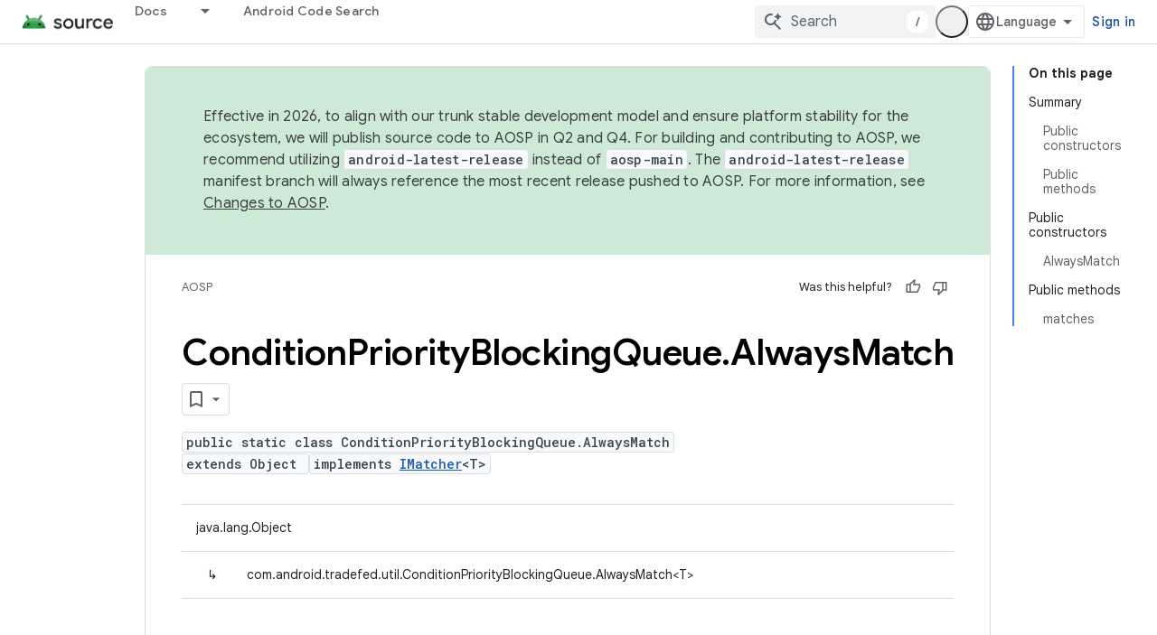

--- FILE ---
content_type: text/javascript
request_url: https://www.gstatic.com/devrel-devsite/prod/v3df8aae39978de8281d519c083a1ff09816fe422ab8f1bf9f8e360a62fb9949d/js/devsite_devsite_thumb_rating_module.js
body_size: -867
content:
(function(_ds){var window=this;var bBa=function(a){var b=a.position;const c=a.YC;a=a.ZC;b=_ds.U(_ds.fD(),'<div class="devsite-thumb-rating" role="form" aria-labelledby="devsite-thumb-label-'+_ds.S(b)+'"><div class="devsite-thumb-label" id="devsite-thumb-label-'+_ds.S(b)+'">');_ds.V(b,"Was this helpful?");_ds.U(_ds.V(_ds.V(_ds.U(b,'</div><div class="devsite-thumbs">'),D8(a.label,a.class,a.type)),D8(c.label,c.class,c.type)),"</div></div>");return b},D8=function(a,b,c){let d;c==="thumb-down-filled"?d=(0,_ds.O)('<path d="M3,17h6.31l-0.95,4.57l-0.03,0.32c0,0.41,0.17,0.79,0.44,1.06L9.83,24c0,0,7.09-6.85,7.17-7V4H6C5.17,4,4.46,4.5,4.16,5.22 l-3.02,7.05C1.05,12.5,1,12.74,1,13v2C1,16.1,1.9,17,3,17z"></path><path d="M19,17h4V4h-4V17L19,17z"></path>'):
c==="thumb-down-outline"?d=(0,_ds.O)('<path d="M3,17h6.31l-0.95,4.57l-0.03,0.32c0,0.41,0.17,0.79,0.44,1.06L9.83,24c0,0,7.09-6.85,7.17-7h5V4H6 C5.17,4,4.46,4.5,4.16,5.22l-3.02,7.05C1.05,12.5,1,12.74,1,13v2C1,16.1,1.9,17,3,17z M17,6h3v9h-3V6z M3,13l3-7h9v10l-4.34,4.34 L12,15H3V13z"></path>'):c==="thumb-up-filled"?d=(0,_ds.O)('<path d="M21,7h-6.31l0.95-4.57l0.03-0.32c0-0.41-0.17-0.79-0.44-1.06L14.17,0c0,0-7.09,6.85-7.17,7v13h11c0.83,0,1.54-0.5,1.84-1.22 l3.02-7.05C22.95,11.5,23,11.26,23,11V9C23,7.9,22.1,7,21,7z"></path><path d="M5,7H1v13h4V7L5,7z"></path>'):
c==="thumb-up-outline"?d=(0,_ds.O)('<path d="M21,7h-6.31l0.95-4.57l0.03-0.32c0-0.41-0.17-0.79-0.44-1.06L14.17,0c0,0-7.09,6.85-7.17,7H2v13h16 c0.83,0,1.54-0.5,1.84-1.22l3.02-7.05C22.95,11.5,23,11.26,23,11V9C23,7.9,22.1,7,21,7z M7,18H4V9h3V18z M21,11l-3,7H9V8l4.34-4.34 L12,9h9V11z"></path>'):d="";return _ds.U(_ds.V(_ds.U(_ds.fD(),'<button class="devsite-thumb '+_ds.S(b)+'" data-title="'+_ds.S(a)+'" aria-label="'+_ds.S(a)+'"><svg class="devsite-thumb-icon" viewBox="0 0 24 24" aria-hidden="true">'),d),
"</svg></button>")},cBa=function(a){const b=a.categories,c=a.DC,d=a.fp;a='<devsite-dialog class="devsite-thumb-rating-dialog" id="'+_ds.S(a.zp)+'"><div class="devsite-dialog-contents"><h3 class="no-link" tabindex="-1">';a+='What is the reason for your feedback?</h3><form class="devsite-thumb-rating-categories">';const e=b.length;for(let f=0;f<e;f++){const g=b[f];a+='<div class="devsite-thumb-rating-category"><input type="radio" name="'+_ds.S(g.getType())+'" id="'+_ds.S(g.getId())+'"><label for="'+
_ds.S(g.getId())+'">'+_ds.AC(g.o())+"</label></div>"}a+='</form></div><div class="devsite-dialog-buttons"><button type="submit" class="button button-primary devsite-thumb-rating-submit" disabled>'+_ds.Q(c)+'</button><button type="button" class="button devsite-dialog-close">'+_ds.Q(d)+"</button></div></devsite-dialog>";return(0,_ds.O)(a)},dBa=function(a){var b=a.isSignedIn;const c=a.Gy;var d=a.Jr;const e=a.vr,f=a.Ci,g=a.yf;a=a.dismissButton;d=b?c?'<p class="create-profile-prompt">'+_ds.Q(e)+"</p>":
"":'<p class="sign-in-prompt">'+_ds.Q(d)+"</p>";b=b?c?'<button type="button" class="button button-primary create-profile">'+_ds.Q(g)+"</button>":'<button type="button" class="button button-primary devsite-dialog-close">'+_ds.Q(a)+"</button>":'<button class="button button-primary sign-in-button">'+_ds.Q(f)+"</button>";return(0,_ds.O)('<devsite-dialog class="devsite-thumb-rating-dialog" id="devsite-thumb-thank-you-dialog"><div class="devsite-dialog-contents"><h3 class="no-link">Thank you for your feedback.</h3>'+
(d+'</div><div class="devsite-dialog-buttons">'+b+"</div></devsite-dialog>"))},eBa=function(){return(0,_ds.O)('<svg class="material-icons devsite-feedback-icon" viewBox="0 0 24 24" aria-hidden="true"><path d="M20 2H4c-1.1 0-1.99.9-1.99 2L2 22l4-4h14c1.1 0 2-.9 2-2V4c0-1.1-.9-2-2-2zm0 14H5.17l-.59.59-.58.58V4h16v12zm-9-4h2v2h-2zm0-6h2v4h-2z"></path></svg>')},fBa=function(a){const b=a.bc,c=a.ud,d=a.vd,e=a.nj,f=a.kc,g=a.Ee,h=a.Bi,k=a.yf;a=a.dismissButton;return _ds.U(_ds.V(_ds.U(_ds.fD(),'<devsite-dialog class="devsite-thumb-rating-dialog" id="devsite-thumb-create-profile-dialog"><div class="create-profile-spinner"><devsite-spinner size="48"></devsite-spinner></div><div class="devsite-dialog-contents"><h3 class="no-link">'+
_ds.Q(e)+"</h3>"),b?_ds.U(_ds.V(_ds.U(_ds.fD(),"<p>"+_ds.Q(c)+'</p><input type="checkbox" id="devsite-thumb-create-profile-email-opt-in"><label for="devsite-thumb-create-profile-email-opt-in">'+_ds.Q(d)+'</label><p class="account-note">'),_ds.Q(g)),"</p>"):_ds.U(_ds.V(_ds.U(_ds.fD(),'<p class="not-eligible-prompt">'),_ds.Q(f)),"</p>")),'</div><div class="devsite-dialog-buttons">'+(b?'<button class="button-primary create-profile">'+_ds.Q(k)+"</button>":'<button class="button button-primary change-account-button">'+
_ds.Q(h)+"</button>")+'<button class="button devsite-dialog-close">'+_ds.Q(a)+"</button></div></devsite-dialog>")},gBa=function(a){const b=a.dismissButton;a='<devsite-dialog class="devsite-thumb-rating-dialog" id="devsite-thumb-error-dialog"><div class="devsite-dialog-contents"><h3 class="no-link">Something went wrong</h3><p>'+(_ds.Q(a.error)+'</p></div><div class="devsite-dialog-buttons"><button class="button devsite-dialog-close">'+_ds.Q(b)+"</button></div></devsite-dialog>");return(0,_ds.O)(a)};var hBa=async function(a){var b=new _ds.Qn(_ds.C().href);if(_ds.mo(b.j,"thumb")){var c=b.j.get("thumb");if(c==="up"||c==="down")a.setAttribute("rating",c),await E8(a);b.j.remove("thumb");_ds.vo(b.toString(),!0,!1)}else{var d=await a.Fa();if(d!=null&&d.Ga()){b=_ds.C().href;try{b=await _ds.Rw(b)}catch(f){}d=(d==null?void 0:d.Ga())||"";var e=new _ds.JO;try{c=await e.getPath({path:b,profileId:d}),(c==null?void 0:c.ratingStatus)==="THUMBS_UP"&&a.setAttribute("rating","up"),(c==null?void 0:c.ratingStatus)===
"THUMBS_DOWN"&&a.setAttribute("rating","down")}catch(f){}}}},F8=function(a){let b="thumb-down-outline",c="thumb-up-outline";a.rating==="down"?b="thumb-down-filled":a.rating==="up"&&(c="thumb-up-filled");const d=a.getAttribute("position")||"";_ds.qt(a,bBa,{position:d,YC:{class:"devsite-thumb-down",label:"Not helpful",type:b},ZC:{class:"devsite-thumb-up",label:"Helpful",type:c}})},iBa=function(a){a.eventHandler.listen(a,"click",b=>{a.onClick(b)})},G8=function(a,b){a.dispatchEvent(new CustomEvent("devsite-show-custom-snackbar-msg",
{detail:{msg:b,showClose:!1},bubbles:!0}))},I8=function(a,b,c){let d=document.body.querySelector(`#${c}`);if(d)return d;d=_ds.st(cBa,{zp:c,categories:b,DC:"Submit",fp:"Cancel"});document.body.appendChild(d);a.eventHandler.listen(d,"change",()=>{if(a.rating==="down"){let e,f;(e=a.ea)==null||(f=e.querySelector(".devsite-thumb-rating-submit"))==null||f.removeAttribute("disabled")}else if(a.rating==="up"){let e,f;(e=a.oa)==null||(f=e.querySelector(".devsite-thumb-rating-submit"))==null||f.removeAttribute("disabled")}});
a.eventHandler.listen(d.querySelector(".devsite-thumb-rating-submit"),"click",async()=>{await jBa(a)});a.eventHandler.listen(d.querySelector(".devsite-dialog-close"),"click",()=>{H8(a)});return d},L8=async function(a){let b=document.body.querySelector("#devsite-thumb-thank-you-dialog");if(b)return b;const c=await _ds.v();var d=await c.isSignedIn(),e=d;d&&(e=await a.Fa(),e=J8()&&!e);e&&K8(a,"Callout Profile intro");b=_ds.st(dBa,{isSignedIn:d,Gy:e,Jr:"You need to be signed in to save your frequently visited pages with the Google Developer Program.",
vr:"Save your frequently visited pages by joining the Google Developer Program.",Ci:"Sign in",yf:"Create profile",dismissButton:"Dismiss"});document.body.appendChild(b);const f=b.querySelector(".devsite-dialog-buttons");a.feedback&&(f==null||f.appendChild(a.feedback),a.eventHandler.listen(a.feedback.querySelector("button"),"click",()=>{let g;(g=b)==null||g.removeAttribute("open")}));e&&f&&a.eventHandler.listen(f.querySelector(".create-profile"),"click",async()=>{let g;(g=b)==null||g.removeAttribute("open");
a.j=await kBa(a);a.j.setAttribute("open","")});!d&&f&&(d=b.querySelector(".sign-in-button"))&&a.eventHandler.listen(d,"click",async g=>{g.preventDefault();g.stopPropagation();g=new _ds.Qn(_ds.C().href);g.j.add("thumb",a.rating);_ds.vo(g.toString(),!0,!1);await c.signIn()});a.eventHandler.listen(b,"devsite-dialog-hide",()=>{H8(a)});return b},M8=async function(a){let b=null;a.rating==="down"?b={category:"Site-Wide Custom Events",action:"devsite-rating thumb",label:"Thumb Down Rating",value:-1}:a.rating===
"up"&&(b={category:"Site-Wide Custom Events",action:"devsite-rating thumb",label:"Thumb Up Rating",value:1});b&&a.Ba(b)},E8=async function(a){let b="RATING_STATE_UNKNOWN";a.rating==="down"?b="THUMBS_DOWN":a.rating==="up"&&(b="THUMBS_UP");const c=await a.Fa();if(c!=null&&c.Ga()){var d=_ds.C().href;try{d=await _ds.Rw(d)}catch(f){}var e=new _ds.JO;try{await e.Lm({path:d,status:b,profileId:c==null?void 0:c.Ga()})}catch(f){let g;(g=a.j)==null||g.removeAttribute("open");a.m=N8(a,"There was an issue saving the page rating.");
a.m.setAttribute("open","");return}a.rating&&(a=document.querySelector("devsite-user#devsite-user"),await (a==null?void 0:_ds.Lea(a)))}},jBa=async function(a){if(a.rating==="down"){var b;let d;var c=((b=a.ea)==null?void 0:(d=b.querySelector("input[type=radio]:checked"))==null?void 0:d.id)||"";O8(a,c);let e;(e=a.feedback)==null||e.setAttribute("rating-type","thumbsDown");let f;(f=a.feedback)==null||f.setAttribute("rating-category",c);let g;(g=a.ea)==null||g.removeAttribute("open")}else if(a.rating===
"up"){let d;b=((c=a.oa)==null?void 0:(d=c.querySelector("input[type=radio]:checked"))==null?void 0:d.id)||"";O8(a,b);let e;(e=a.feedback)==null||e.setAttribute("rating-type","thumbsUp");let f;(f=a.feedback)==null||f.setAttribute("rating-category",b);let g;(g=a.oa)==null||g.removeAttribute("open")}a.o=await L8(a);a.o.setAttribute("open","")},H8=function(a){a.rating==="up"?G8(a,"Page rated helpful."):a.rating==="down"&&G8(a,"Page rated not helpful.")},K8=function(a,b,c){let d=null;a.rating==="down"?
d={category:"Site-Wide Custom Events",action:b,label:"Rating Widget Callout",value:-1}:a.rating==="up"&&(d={category:"Site-Wide Custom Events",action:b,label:"Rating Widget Callout",value:1});b=Object.assign({},{category:"Site-Wide Custom Events",action:b},d,c||{});a.Ba(b)},kBa=async function(a){var b=await a.bc();K8(a,"Callout Profile displayed");let c=document.body.querySelector("#devsite-thumb-create-profile-dialog");if(c)return c;c=_ds.st(fBa,{bc:b,ud:"Would you like to receive emails from the Google Developer Program about new features, events, badges, content, and research opportunities?",
vd:"Sure, I'd love to!",nj:"Join the Google Developer Program",kc:_ds.Tg('This account is not eligible for the Google Developer Program. Please contact your administrator. <a href="https://developers.google.com/profile/help/faq#why_am_i_unable_to_create_a_profile_with_my_google_workspace_account" target="_blank">Learn more</a>.'),Ee:_ds.Tg('By joining the Google Developer Program, you agree to the\n  <a class="content-policy" href="https://developers.google.com/profile/content-policy">Content Policy</a>. Google\'s <a href="https://policies.google.com/terms">\n  Terms of Service</a> and <a href="https://policies.google.com/privacy">Privacy Policy</a>\n  apply to your use of this service. The name on your Google Account and the\n  interests you selected will be used in your Google Developer Program profile.\n  Your name may appear where you contribute and can be changed at any time.'),
Bi:"Change account",yf:"Create profile",dismissButton:"Dismiss"});document.body.appendChild(c);if(b=c.querySelector(".devsite-dialog-buttons")){var d=b.querySelector(".create-profile");d&&a.eventHandler.listen(d,"click",()=>{a.createProfile()});(d=b.querySelector(".change-account-button"))&&a.eventHandler.listen(d,"click",async e=>{e.preventDefault();e.stopPropagation();e=new _ds.Qn(_ds.C().href);e.j.add("thumb",a.rating);_ds.vo(e.toString(),!0,!1);await (await _ds.v()).changeAccount()});a.eventHandler.listen(b.querySelector(".devsite-dialog-close"),
"click",()=>{K8(a,"Callout Profile dismissed")})}return c},J8=function(){const a=document.querySelector("devsite-user#devsite-user");return a!=null&&a.hasAttribute("enable-profiles")},N8=function(a,b){K8(a,"Callout Profile error",{label:"Rating Widget Callout Error",value:b});if(a=document.body.querySelector("#devsite-thumb-error-dialog"))return a;a=_ds.st(gBa,{error:b,dismissButton:"Dismiss"});document.body.appendChild(a);return a},O8=function(a,b){let c=null;a.rating==="down"?c={category:"Site-Wide Custom Events",
action:"devsite-rating category",label:`Rating Category: ${b}`,value:-1}:a.rating==="up"&&(c={category:"Site-Wide Custom Events",action:"devsite-rating category",label:`Rating Category: ${b}`,value:1});c&&a.Ba(c)},lBa=class extends _ds.Lm{constructor(){super(["devsite-content","devsite-dialog","devsite-feedback","devsite-snackbar"]);this.eventHandler=new _ds.u;this.o=this.m=this.j=this.feedback=null;this.qa=[];this.ea=null;this.ua=[];this.oa=null;this.rating=""}static get observedAttributes(){return["rating"]}async connectedCallback(){var a=
document.querySelector(".devsite-thumb-rating-feedback");if(a){var b;if(this.feedback=(b=a.content.firstElementChild)==null?void 0:b.cloneNode(!0))a=this.feedback.querySelector("button"),a==null||a.classList.add("button-with-icon"),a&&a.firstChild&&(b=_ds.st(eBa),a.insertBefore(b,a.firstChild))}a=document.querySelector("devsite-content");try{const c=await (a==null?void 0:a.m.promise);this.qa=[...((c==null?void 0:c.oa())||[])];this.ua=[...((c==null?void 0:c.qa())||[])]}catch(c){}await hBa(this);F8(this);
iBa(this)}disconnectedCallback(){_ds.D(this.eventHandler);_ds.xn(this.ea);_ds.xn(this.oa);_ds.xn(this.o);_ds.xn(this.j);_ds.xn(this.m)}attributeChangedCallback(a,b,c){switch(a){case "rating":this.rating=c||"",F8(this)}}async onClick(a){a=a.target;if(a==null?0:a.classList.contains("devsite-thumb-up")){if(this.rating==="up")this.removeAttribute("rating"),G8(this,"Page rating removed.");else{this.setAttribute("rating","up");if(this.ua.length>0)this.oa=I8(this,this.ua,"devsite-thumb-up-dialog"),this.oa.setAttribute("open",
"");else{let b;(b=this.feedback)==null||b.setAttribute("rating-type","thumbsUp");this.o=await L8(this);this.o.setAttribute("open","")}await M8(this)}await E8(this)}else if(a==null?0:a.classList.contains("devsite-thumb-down")){if(this.rating==="down")this.removeAttribute("rating"),G8(this,"Page rating removed.");else{this.setAttribute("rating","down");if(this.qa.length>0)this.ea=I8(this,this.qa,"devsite-thumb-down-dialog"),this.ea.setAttribute("open","");else{let b;(b=this.feedback)==null||b.setAttribute("rating-type",
"thumbsDown");this.o=await L8(this);this.o.setAttribute("open","")}await M8(this)}await E8(this)}}async bc(){if(!await (await _ds.v()).isSignedIn())return!1;const a=new _ds.CO;let b=null;try{b=await a.kb()}catch(e){}let c,d;return((c=b)==null?void 0:(d=c.createProfile)==null?void 0:d.status)==="ELIGIBILITY_ELIGIBLE"}async Fa(){if(J8()&&await (await _ds.v()).isSignedIn()&&await this.bc()){var a=new _ds.TO,b=void 0;try{let c;b=(c=await _ds.QO(a,new _ds.FN))==null?void 0:c.Fa()}catch(c){}return b}}async createProfile(){const a=
await _ds.VQ.getName();if(a){var b,c=(b=this.j)==null?void 0:b.querySelector("#devsite-thumb-create-profile-email-opt-in");b=!(!c||!c.checked);var d;(d=this.j)==null||d.classList.add("loading");d=new _ds.TO;try{await _ds.OO(d,a,b,!0);K8(this,"Callout Profile created");let f;(f=this.j)==null||f.removeAttribute("open");await E8(this)}catch(f){let g;(g=this.j)==null||g.removeAttribute("open");this.m=N8(this,`${f}`);this.m.setAttribute("open","")}var e;(e=this.j)==null||e.classList.remove("loading")}else(c=
this.j)==null||c.removeAttribute("open"),this.m=N8(this,"There was an issue getting your account information."),this.m.setAttribute("open","")}};try{customElements.define("devsite-thumb-rating",lBa)}catch(a){console.warn("Unrecognized DevSite custom element - DevsiteThumbRating",a)};})(_ds_www);
